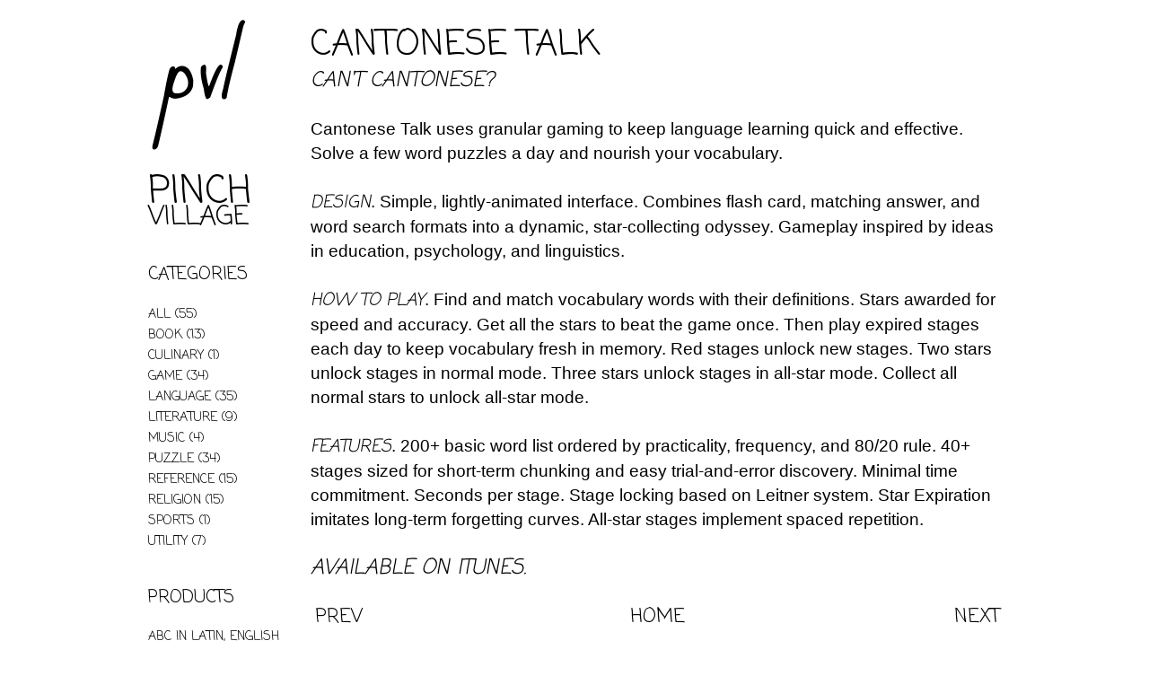

--- FILE ---
content_type: text/html; charset=UTF-8
request_url: https://www.pinchvillage.com/2011/04/cantonese-talk.html
body_size: 11428
content:
<!DOCTYPE html>
<html class='v2' dir='ltr' xmlns='http://www.w3.org/1999/xhtml' xmlns:b='http://www.google.com/2005/gml/b' xmlns:data='http://www.google.com/2005/gml/data' xmlns:expr='http://www.google.com/2005/gml/expr'>
<head>
<link href='https://www.blogger.com/static/v1/widgets/335934321-css_bundle_v2.css' rel='stylesheet' type='text/css'/>
<meta content='vxFfhTp0WIT3mmak2jB7DHp3IMeqkksZ8tbXj61HYlY' name='google-site-verification'/>
<meta content='width=680' name='viewport'/><!--pvl-->
<meta content='text/html; charset=UTF-8' http-equiv='Content-Type'/>
<meta content='blogger' name='generator'/>
<link href="https://www.pinchvillage.com/favicon.ico" rel='icon' type='image/x-icon' />
<link href="https://www.pinchvillage.com/2011/04/cantonese-talk.html" rel='canonical' />
<!--Can't find substitution for tag [blog.ieCssRetrofitLinks]-->
<meta content='http://www.pinchvillage.com/2011/04/cantonese-talk.html' property='og:url'/>
<meta content='Cantonese Talk' property='og:title'/>
<meta content='Can&#39;t Cantonese?  ' property='og:description'/>
<title>Pinch Village: Cantonese Talk</title>
<style type='text/css'>@font-face{font-family:'Coming Soon';font-style:normal;font-weight:400;font-display:swap;src:url(//fonts.gstatic.com/s/comingsoon/v20/qWcuB6mzpYL7AJ2VfdQR1t-VWDnRsDkg.woff2)format('woff2');unicode-range:U+0000-00FF,U+0131,U+0152-0153,U+02BB-02BC,U+02C6,U+02DA,U+02DC,U+0304,U+0308,U+0329,U+2000-206F,U+20AC,U+2122,U+2191,U+2193,U+2212,U+2215,U+FEFF,U+FFFD;}</style>
<style id='page-skin-1' type='text/css'><!--
/*
-----------------------------------------------
Blogger Template Style
Name:     Simple
Designer: Josh Peterson
URL:      www.noaesthetic.com
----------------------------------------------- */
/* Variable definitions
====================
<Variable name="keycolor" description="Main Color" type="color" default="#66bbdd"/>
<Group description="Page Text" selector="body">
<Variable name="body.font" description="Font" type="font"
default="normal normal 12px Arial, Tahoma, Helvetica, FreeSans, sans-serif"/>
<Variable name="body.text.color" description="Text Color" type="color" default="#222222"/>
</Group>
<Group description="Backgrounds" selector=".body-fauxcolumns-outer">
<Variable name="body.background.color" description="Outer Background" type="color" default="#66bbdd"/>
<Variable name="content.background.color" description="Main Background" type="color" default="#ffffff"/>
<Variable name="header.background.color" description="Header Background" type="color" default="transparent"/>
</Group>
<Group description="Links" selector=".main-outer">
<Variable name="link.color" description="Link Color" type="color" default="#2288bb"/>
<Variable name="link.visited.color" description="Visited Color" type="color" default="#888888"/>
<Variable name="link.hover.color" description="Hover Color" type="color" default="#33aaff"/>
</Group>
<Group description="Blog Title" selector=".header h1">
<Variable name="header.font" description="Font" type="font"
default="normal normal 60px Arial, Tahoma, Helvetica, FreeSans, sans-serif"/>
<Variable name="header.text.color" description="Title Color" type="color" default="#3399bb" />
</Group>
<Group description="Blog Description" selector=".header .description">
<Variable name="description.text.color" description="Description Color" type="color"
default="#777777" />
</Group>
<Group description="Tabs Text" selector=".tabs-inner .widget li a">
<Variable name="tabs.font" description="Font" type="font"
default="normal normal 14px Arial, Tahoma, Helvetica, FreeSans, sans-serif"/>
<Variable name="tabs.text.color" description="Text Color" type="color" default="#999999"/>
<Variable name="tabs.selected.text.color" description="Selected Color" type="color" default="#000000"/>
</Group>
<Group description="Tabs Background" selector=".tabs-outer .PageList">
<Variable name="tabs.background.color" description="Background Color" type="color" default="#f5f5f5"/>
<Variable name="tabs.selected.background.color" description="Selected Color" type="color" default="#eeeeee"/>
</Group>
<Group description="Post Title" selector="h3.post-title, .comments h4">
<Variable name="post.title.font" description="Font" type="font"
default="normal normal 22px Arial, Tahoma, Helvetica, FreeSans, sans-serif"/>/*pvl 36px*/
</Group>
<Group description="Date Header" selector=".date-header">
<Variable name="date.header.color" description="Text Color" type="color"
default="#000000"/>
<Variable name="date.header.background.color" description="Background Color" type="color"
default="transparent"/>
</Group>
<Group description="Post Footer" selector=".post-footer">
<Variable name="post.footer.text.color" description="Text Color" type="color" default="#666666"/>
<Variable name="post.footer.background.color" description="Background Color" type="color"
default="#f9f9f9"/>
<Variable name="post.footer.border.color" description="Shadow Color" type="color" default="#eeeeee"/>
</Group>
<Group description="Gadgets" selector="h2">
<Variable name="widget.title.font" description="Title Font" type="font"
default="normal bold 11px Arial, Tahoma, Helvetica, FreeSans, sans-serif"/>/*pvl 20px*/
<Variable name="widget.title.text.color" description="Title Color" type="color" default="#000000"/>
<Variable name="widget.alternate.text.color" description="Alternate Color" type="color" default="#999999"/>
</Group>
<Group description="Images" selector=".main-inner">
<Variable name="image.background.color" description="Background Color" type="color" default="#ffffff"/>
<Variable name="image.border.color" description="Border Color" type="color" default="#eeeeee"/>
<Variable name="image.text.color" description="Caption Text Color" type="color" default="#000000"/>
</Group>
<Group description="Accents" selector=".content-inner">
<Variable name="body.rule.color" description="Separator Line Color" type="color" default="#eeeeee"/>
<Variable name="tabs.border.color" description="Tabs Border Color" type="color" default="transparent"/>
</Group>
<Variable name="body.background" description="Body Background" type="background"
color="transparent" default="$(color) none repeat scroll top left"/>
<Variable name="body.background.override" description="Body Background Override" type="string" default=""/>
<Variable name="body.background.gradient.cap" description="Body Gradient Cap" type="url"
default="url(//www.blogblog.com/1kt/simple/gradients_light.png)"/>
<Variable name="body.background.gradient.tile" description="Body Gradient Tile" type="url"
default="url(//www.blogblog.com/1kt/simple/body_gradient_tile_light.png)"/>
<Variable name="content.background.color.selector" description="Content Background Color Selector" type="string" default=".content-inner"/>
<Variable name="content.padding" description="Content Padding" type="length" default="10px"/>
<Variable name="content.padding.horizontal" description="Content Horizontal Padding" type="length" default="10px"/>
<Variable name="content.shadow.spread" description="Content Shadow Spread" type="length" default="40px"/>
<Variable name="content.shadow.spread.webkit" description="Content Shadow Spread (WebKit)" type="length" default="5px"/>
<Variable name="content.shadow.spread.ie" description="Content Shadow Spread (IE)" type="length" default="10px"/>
<Variable name="main.border.width" description="Main Border Width" type="length" default="0"/>
<Variable name="header.background.gradient" description="Header Gradient" type="url" default="none"/>
<Variable name="header.shadow.offset.left" description="Header Shadow Offset Left" type="length" default="-1px"/>
<Variable name="header.shadow.offset.top" description="Header Shadow Offset Top" type="length" default="-1px"/>
<Variable name="header.shadow.spread" description="Header Shadow Spread" type="length" default="1px"/>
<Variable name="header.padding" description="Header Padding" type="length" default="30px"/>
<Variable name="header.border.size" description="Header Border Size" type="length" default="1px"/>
<Variable name="header.bottom.border.size" description="Header Bottom Border Size" type="length" default="1px"/>
<Variable name="header.border.horizontalsize" description="Header Horizontal Border Size" type="length" default="0"/>
<Variable name="description.text.size" description="Description Text Size" type="string" default="140%"/>
<Variable name="tabs.margin.top" description="Tabs Margin Top" type="length" default="0" />
<Variable name="tabs.margin.side" description="Tabs Side Margin" type="length" default="30px" />
<Variable name="tabs.background.gradient" description="Tabs Background Gradient" type="url"
default="url(//www.blogblog.com/1kt/simple/gradients_light.png)"/>
<Variable name="tabs.border.width" description="Tabs Border Width" type="length" default="1px"/>
<Variable name="tabs.bevel.border.width" description="Tabs Bevel Border Width" type="length" default="1px"/>
<Variable name="date.header.padding" description="Date Header Padding" type="string" default="inherit"/>
<Variable name="date.header.letterspacing" description="Date Header Letter Spacing" type="string" default="inherit"/>
<Variable name="date.header.margin" description="Date Header Margin" type="string" default="inherit"/>
<Variable name="post.margin.bottom" description="Post Bottom Margin" type="length" default="25px"/>
<Variable name="image.border.small.size" description="Image Border Small Size" type="length" default="2px"/>
<Variable name="image.border.large.size" description="Image Border Large Size" type="length" default="5px"/>
<Variable name="page.width.selector" description="Page Width Selector" type="string" default=".region-inner"/>
<Variable name="page.width" description="Page Width" type="string" default="auto"/>
<Variable name="main.section.margin" description="Main Section Margin" type="length" default="15px"/>
<Variable name="main.padding" description="Main Padding" type="length" default="15px"/>
<Variable name="main.padding.top" description="Main Padding Top" type="length" default="30px"/>
<Variable name="main.padding.bottom" description="Main Padding Bottom" type="length" default="30px"/>
<Variable name="paging.background"
color="transparent"
description="Background of blog paging area" type="background"
default="transparent none no-repeat scroll top center"/>
<Variable name="footer.bevel" description="Bevel border length of footer" type="length" default="0"/>
<Variable name="mobile.background.overlay" description="Mobile Background Overlay" type="string"
default="transparent none repeat scroll top left"/>
<Variable name="mobile.background.size" description="Mobile Background Size" type="string" default="auto"/>
<Variable name="mobile.button.color" description="Mobile Button Color" type="color" default="#ffffff" />
<Variable name="startSide" description="Side where text starts in blog language" type="automatic" default="left"/>
<Variable name="endSide" description="Side where text ends in blog language" type="automatic" default="right"/>
*/
/* Content
----------------------------------------------- */
body {
font: normal normal 20px Arial, Tahoma, Helvetica, FreeSans, sans-serif;
color: #000000;
background: transparent none repeat scroll top left;
padding: 0 0 0 0;
}
html body .region-inner {
min-width: 0;
max-width: 100%;
width: auto;
}
a:link {
text-decoration:none;
color: #000000;
}
a:visited {
text-decoration:none;
color: #000000;
}
a:hover {
text-decoration:underline;
color: #000000;
}
.body-fauxcolumn-outer .fauxcolumn-inner {
background: transparent none repeat scroll top left;
_background-image: none;
}
.body-fauxcolumn-outer .cap-top {
position: absolute;
z-index: 1;
height: 400px;
width: 100%;
background: transparent none repeat scroll top left;
}
.body-fauxcolumn-outer .cap-top .cap-left {
width: 100%;
background: transparent none repeat-x scroll top left;
_background-image: none;
}
.content-outer {
-moz-box-shadow: 0 0 0 rgba(0, 0, 0, .15);
-webkit-box-shadow: 0 0 0 rgba(0, 0, 0, .15);
-goog-ms-box-shadow: 0 0 0 #333333;
box-shadow: 0 0 0 rgba(0, 0, 0, .15);
margin-bottom: 1px;
position:relative;/*pvl*/
top:-50px;/*pvl*/
}
.content-inner {
/*pvl  padding: 10px 40px;*/
padding: 10px 30px;/*pvl*/
margin: 0px;/*pvl*/
}
.content-inner {
background-color: transparent;
}
/* Header
----------------------------------------------- */
.header-outer {
background: transparent none repeat-x scroll 0 -400px;
_background-image: none;
}
.Header h1 {
font: normal normal 80px Georgia, Utopia, 'Palatino Linotype', Palatino, serif;
color: #000000;
text-shadow: 0 0 0 rgba(0, 0, 0, .2);
}
.Header h1 a {
color: #000000;
}
.Header .description {
font-size: 18px;
color: #000000;
}
.header-inner .Header .titlewrapper {
padding: 0px;/*pvl  padding: 22px 0;*/
}
.header-inner .Header .descriptionwrapper {
padding:0px;/*pvl  padding: 0 0;*/
}
/* Tabs
----------------------------------------------- */
.tabs-inner .section:first-child {
border-top: 0 solid transparent;
}
.tabs-inner .section:first-child ul {
margin-top: -1px;
border-top: 1px solid transparent;
border-left: 1px solid transparent;
border-right: 1px solid transparent;
}
.tabs-inner .widget ul {
background: transparent none repeat-x scroll 0 -800px;
_background-image: none;
border-bottom: 1px solid transparent;
margin-top: 0;
margin-left: -30px;
margin-right: -30px;
}
.tabs-inner .widget li a {
display: inline-block;
padding: .6em 1em;
font: normal normal 20px Arial, Tahoma, Helvetica, FreeSans, sans-serif;
color: #000000;
border-left: 1px solid transparent;
border-right: 1px solid transparent;
}
.tabs-inner .widget li:first-child a {
border-left: none;
}
.tabs-inner .widget li.selected a, .tabs-inner .widget li a:hover {
color: #000000;
background-color: transparent;
text-decoration: none;
}
/* Columns
----------------------------------------------- */
.main-outer {
border-top: 0 solid transparent;
}
.fauxcolumn-left-outer .fauxcolumn-inner {
border-right: 1px solid transparent;
}
.fauxcolumn-right-outer .fauxcolumn-inner {
border-left: 1px solid transparent;
}
/* Headings
----------------------------------------------- */
h2 {
margin: 0 0 1em 0;
font: normal normal 1.1em Coming Soon;
color: #000000;
}
/* Widgets
----------------------------------------------- */
.widget .zippy {
/* pvl  color: white; #000000;*/
/* pvl  text-shadow: 2px 2px 1px rgba(0, 0, 0, .1);*/
}
.widget .popular-posts ul {
list-style: none;
}
.widget{
margin:2em 0;/*pvl*/
}
/* Posts
----------------------------------------------- */
.date-header span {
background-color: transparent;
color: #000000;
padding: 0.4em;
letter-spacing: 3px;
margin: inherit;
}
.main-inner {
padding-top: 35px;
padding-bottom: 65px;
}
.main-inner .column-center-inner {
padding: 0 0;
}
.main-inner .column-center-inner .section {
/*pvl  margin: 0 1em;*/
padding: 0px;/*pvl*/
margin: 0px;/*pvl*/
}
.post {
margin: 0 0 1em 0;/*pvl 45px 0;*/
}
h3.post-title, .comments h4 {
font: normal normal 2.2em Coming Soon;
margin: 0em 0 0 0;/*pvl*/
line-height:1.3em;
}
.post-body {
font-size: 110%;
line-height: 1.4em;
position: relative;
}
.post-body img, .post-body .tr-caption-container, .Profile img, .Image img,
.BlogList .item-thumbnail img {
padding: 2px;
background: transparent;
border: 1px solid transparent;
-moz-box-shadow: 1px 1px 5px rgba(0, 0, 0, .1);
-webkit-box-shadow: 1px 1px 5px rgba(0, 0, 0, .1);
box-shadow: 1px 1px 5px rgba(0, 0, 0, .1);
}
.post-body img, .post-body .tr-caption-container {
padding: 5px;
}
.post-body .tr-caption-container {
color: #000000;
}
.post-body .tr-caption-container img {
padding: 0;
background: transparent;
border: none;
-moz-box-shadow: 0 0 0 rgba(0, 0, 0, .1);
-webkit-box-shadow: 0 0 0 rgba(0, 0, 0, .1);
box-shadow: 0 0 0 rgba(0, 0, 0, .1);
}
.post-header {
margin: 0 0 0em/*pvl 1.5em;*/
line-height: 1.6;
font-size: 90%;
}
.post-footer {
/*pvl  margin: 20px -2px 0;*/
/*pvl  padding: 5px 10px;*/
color: #000000;
background-color: transparent;
border-bottom: 1px solid transparent;
/*pvldisplay:none;*/
line-height: 0;/*pvl 1.6;*/
font-size: 90%;
}
#comments .comment-author {
padding-top: 1.5em;
border-top: 1px solid transparent;
background-position: 0 1.5em;
}
#comments .comment-author:first-child {
padding-top: 0;
border-top: none;
}
.avatar-image-container {
margin: .2em 0 0;
}
#comments .avatar-image-container img {
border: 1px solid transparent;
}
/* Comments
----------------------------------------------- */
.comments .comments-content .icon.blog-author {
background-repeat: no-repeat;
background-image: url([data-uri]);;
}
.comments .comments-content .loadmore a {
border-top: 1px solid #000000;
border-bottom: 1px solid #000000;
}
.comments .comment-thread.inline-thread {
background-color: transparent;
}
.comments .continue {
border-top: 2px solid #000000;
}
/* Accents
---------------------------------------------- */
.section-columns td.columns-cell {
border-left: 1px solid transparent;
}
.blog-pager {
/*pvl  background: transparent url(//www.blogblog.com/1kt/simple/paging_dot.png) repeat-x scroll top center;*/
}
.blog-pager-older-link, .home-link,
.blog-pager-newer-link {
background-color: transparent;
padding: 5px;
font-family:coming soon,permanent marker,coming soon; /*pvl*/
text-transform:uppercase; /*pvl*/
font-size:16pt;/*pvl*/
}
.footer-outer {
/*pvl  border-top: 1px dashed #bbbbbb;*/
font-family:coming soon;/*pvl*/
text-transform:uppercase; /*pvl*/
font-size:9pt;/*pvl*/
}
/* Mobile
----------------------------------------------- */
body.mobile  {
background-size: auto;
}
.mobile .body-fauxcolumn-outer {
background: transparent none repeat scroll top left;
}
.mobile .body-fauxcolumn-outer .cap-top {
background-size: 100% auto;
}
.mobile .content-outer {
-webkit-box-shadow: 0 0 3px rgba(0, 0, 0, .15);
box-shadow: 0 0 3px rgba(0, 0, 0, .15);
}
body.mobile .AdSense {
margin: 0 -0;
}
.mobile .tabs-inner .widget ul {
margin-left: 0;
margin-right: 0;
}
.mobile .post {
margin: 0;
}
.mobile .main-inner .column-center-inner .section {
margin: 0;
}
.mobile .date-header span {
padding: 0.1em 10px;
margin: 0 -10px;
}
.mobile h3.post-title {
margin: 0;
}
.mobile .blog-pager {
background: transparent none no-repeat scroll top center;
}
.mobile .footer-outer {
border-top: none;
}
.mobile .main-inner, .mobile .footer-inner {
background-color: transparent;
}
.mobile-index-contents {
color: #000000;
}
.mobile-link-button {
background-color: #000000;
}
.mobile-link-button a:link, .mobile-link-button a:visited {
color: transparent;
}
.mobile .tabs-inner .section:first-child {
border-top: none;
}
.mobile .tabs-inner .PageList .widget-content {
background-color: transparent;
color: #000000;
border-top: 1px solid transparent;
border-bottom: 1px solid transparent;
}
.mobile .tabs-inner .PageList .widget-content .pagelist-arrow {
border-left: 1px solid transparent;
}
i {font-family:coming soon,'Reenie Beanie',  rock salt, coming soon, arial; font-size:1.2em; font-style:italic;}
b {font-family: coming soon, permanent marker, reenie beanie, coming soon, arial; font-size:1em; font-weight:normal;font-style:italic; text-transform:uppercase;}
h3.post-title { text-transform:uppercase; }
i { font-family:coming soon,indie flower; font-size:1.2em; text-transform:uppercase;}
--></style>
<style id='template-skin-1' type='text/css'><!--
body {
min-width: $(content.width);
}
.content-outer, .content-fauxcolumn-outer, .region-inner {
min-width: 25px;/*pvl*/
max-width: 1000px;/*pvl*/
_width: $(content.width);
}
.main-inner .columns {
padding-left: 0px;
padding-right: 9.5em;/*pvl 11.2em;*/
}
.main-inner .fauxcolumn-center-outer {
left: 0px;
right: 11.2em;
/* IE6 does not respect left and right together */
_width: expression(this.parentNode.offsetWidth -
parseInt("0px") -
parseInt("11.2em") + 'px');
}
.main-inner .fauxcolumn-left-outer {
width: 0px;
}
.main-inner .fauxcolumn-right-outer {
width: 11.2em;
}
.main-inner .column-left-outer {
width: 0px;
right: 100%;
margin-left: -0px;
}
.main-inner .column-right-outer {
width: 11.2em;
margin-right: -11.2em;
}
#layout {
min-width: 0;
}
#layout .content-outer {
min-width: 0;
width: 800px;
}
#layout .region-inner {
min-width: 0;
width: auto;
}
/*pvl*/
.status-msg-bg {
background: #dddddd;
}
.status-msg-border {
border-color: #aaaaaa;
}
.status-msg-wrap {
border-color: #aaaaaa;
padding-bottom:10px;
}
@media screen and (min-width: 0px) and (max-width: 380px) {
body {
font-size:0.7em;
}
}
@media screen and (min-width: 381px) and (max-width: 524px) {
body {
font-size:0.8em;
}
}
@media screen and (min-width: 525px) and (max-width: 700px) {
body {
font-size:0.9em;
}
}
@media screen and (min-width: 701px) and (max-width: 1000px) {
body {
font-size:1em;
}
}
@media screen and (min-width: 1001px) and (max-width: 7000px) {
body {
font-size:1.1em;
}
}
--></style>
<link href="https://fonts.googleapis.com/css?family=Reenie+Beanie" rel='stylesheet' type='text/css' /><!--pvl-->
<link href="https://fonts.googleapis.com/css?family=Indie+Flower" rel='stylesheet' type='text/css' /><!--pvl-->
<link href="https://fonts.googleapis.com/css?family=Coming+Soon" rel='stylesheet' type='text/css' /><!--pvl-->
<link href="https://fonts.googleapis.com/css?family=Permanent+Marker" rel='stylesheet' type='text/css' /><!--pvl-->
<link href="https://fonts.googleapis.com/css?family=Sue+Ellen+Francisco" rel='stylesheet' type='text/css' /><!--pvl-->
<link href='https://www.blogger.com/dyn-css/authorization.css?targetBlogID=7459127621645434839&amp;zx=a869a339-ee69-440a-a29c-e241a6953e08' media='none' onload='if(media!=&#39;all&#39;)media=&#39;all&#39;' rel='stylesheet'/><noscript><link href='https://www.blogger.com/dyn-css/authorization.css?targetBlogID=7459127621645434839&amp;zx=a869a339-ee69-440a-a29c-e241a6953e08' rel='stylesheet'/></noscript>
<meta name='google-adsense-platform-account' content='ca-host-pub-1556223355139109'/>
<meta name='google-adsense-platform-domain' content='blogspot.com'/>

</head>
<body class='loading'>
<div class='navbar no-items section' id='navbar'>
</div>
<div class='body-fauxcolumns'>
<div class='fauxcolumn-outer body-fauxcolumn-outer'>
<div class='cap-top'>
<div class='cap-left'></div>
<div class='cap-right'></div>
</div>
<div class='fauxborder-left'>
<div class='fauxborder-right'></div>
<div class='fauxcolumn-inner'>
</div>
</div>
<div class='cap-bottom'>
<div class='cap-left'></div>
<div class='cap-right'></div>
</div>
</div>
</div>
<div class='content'>
<div class='content-fauxcolumns'>
<div class='fauxcolumn-outer content-fauxcolumn-outer'>
<div class='cap-top'>
<div class='cap-left'></div>
<div class='cap-right'></div>
</div>
<div class='fauxborder-left'>
<div class='fauxborder-right'></div>
<div class='fauxcolumn-inner'>
</div>
</div>
<div class='cap-bottom'>
<div class='cap-left'></div>
<div class='cap-right'></div>
</div>
</div>
</div>
<div class='content-outer'>
<div class='content-cap-top cap-top'>
<div class='cap-left'></div>
<div class='cap-right'></div>
</div>
<div class='fauxborder-left content-fauxborder-left'>
<div class='fauxborder-right content-fauxborder-right'></div>
<div class='content-inner'>
<header>
<div class='header-outer'>
<div class='header-cap-top cap-top'>
<div class='cap-left'></div>
<div class='cap-right'></div>
</div>
<div class='fauxborder-left header-fauxborder-left'>
<div class='fauxborder-right header-fauxborder-right'></div>
<div class='region-inner header-inner'>
<div class='header section' id='header'><div class='widget Header' data-version='1' id='Header1'>
<div id='header-inner'>
<a href="https://www.pinchvillage.com/" style='display: block'>
<img alt='Pinch Village' height='1px; ' id='Header1_headerimg' src='https://blogger.googleusercontent.com/img/b/R29vZ2xl/AVvXsEjFG3kfMRB_4D0L40TdedX5oxwBJUrjVTSkGhppGEWxZgGjr3x0EYcktB2_YZMLNdXs4gpx0ljhyphenhypheno8KlImXfvNDJz2kYP5IgTeXZxWiPy-mcEwh1Hn0Dfx7opJwOwXthupF2gv_FN6G84w/s1600/150311.LogoScribble.jpg' style='display: block' width='1px; '/>
</a>
</div>
</div></div>
</div>
</div>
<div class='header-cap-bottom cap-bottom'>
<div class='cap-left'></div>
<div class='cap-right'></div>
</div>
</div>
</header>
<div class='tabs-outer'>
<div class='tabs-cap-top cap-top'>
<div class='cap-left'></div>
<div class='cap-right'></div>
</div>
<div class='fauxborder-left tabs-fauxborder-left'>
<div class='fauxborder-right tabs-fauxborder-right'></div>
<div class='region-inner tabs-inner'>
<div class='tabs no-items section' id='crosscol'>
</div>
<div class='tabs no-items section' id='crosscol-overflow'></div>
</div>
</div>
<div class='tabs-cap-bottom cap-bottom'>
<div class='cap-left'></div>
<div class='cap-right'></div>
</div>
</div>
<div class='main-outer'>
<div class='main-cap-top cap-top'>
<div class='cap-left'></div>
<div class='cap-right'></div>
</div>
<div class='fauxborder-left main-fauxborder-left'>
<div class='fauxborder-right main-fauxborder-right'></div>
<div class='region-inner main-inner'>
<div class='columns fauxcolumns'>
<div class='fauxcolumn-outer fauxcolumn-center-outer'>
<div class='cap-top'>
<div class='cap-left'></div>
<div class='cap-right'></div>
</div>
<div class='fauxborder-left'>
<div class='fauxborder-right'></div>
<div class='fauxcolumn-inner'>
</div>
</div>
<div class='cap-bottom'>
<div class='cap-left'></div>
<div class='cap-right'></div>
</div>
</div>
<div class='fauxcolumn-outer fauxcolumn-left-outer'>
<div class='cap-top'>
<div class='cap-left'></div>
<div class='cap-right'></div>
</div>
<div class='fauxborder-left'>
<div class='fauxborder-right'></div>
<div class='fauxcolumn-inner'>
</div>
</div>
<div class='cap-bottom'>
<div class='cap-left'></div>
<div class='cap-right'></div>
</div>
</div>
<div class='fauxcolumn-outer fauxcolumn-right-outer'>
<div class='cap-top'>
<div class='cap-left'></div>
<div class='cap-right'></div>
</div>
<div class='fauxborder-left'>
<div class='fauxborder-right'></div>
<div class='fauxcolumn-inner'>
</div>
</div>
<div class='cap-bottom'>
<div class='cap-left'></div>
<div class='cap-right'></div>
</div>
</div>
<!-- corrects IE6 width calculation -->
<div class='columns-inner'>
<!-- is start -->
<div class='column-right-outer' style='left:-20px;top:-20px;'><!--pvl-->
<div class='column-right-inner' style='padding:0px; margin:0px;'><!--pvl-->
<aside>
<div class='sidebar section' id='sidebar-right-1'><div class='widget Text' data-version='1' id='Text3'>
<div class='widget-content'>
<br /><br /><div style="padding-top: 10px; text-transform: uppercase;">  <span style="line-height: 1em;font-family:coming soon,indie flower,sue ellen francisco,reenie beanie,rock salt,arial,sans-serif;font-size:1.2em;"><span style="font-size:4.8em;"><a href="https://www.pinchvillage.com/" style="font-family: sue ellen francisco,arial,sans-serif; font-style: italic; left: -15px; position: relative; text-transform: lowercase;">&nbsp;pvl&nbsp;</a><br /><br /></span><div><br /></div><br /><span style="font-size:2em;">Pinch</span><br /><span style="font-size:1.4em;">Village</span></span></div>
</div>
<div class='clear'></div>
</div><div class='widget Label' data-version='1' id='Label1'>
<h2>CATEGORIES</h2>
<div class='widget-content list-label-widget-content' style='font-size:.8em;text-transform:uppercase;font-family:coming soon,arial,sans-serif'>
<ul style='list-style:none; padding-left:0; margin-left:0;'>
<li>
<a dir='ltr' href="https://www.pinchvillage.com/search/label/All">All</a>
<span dir='ltr'>(55)</span>
</li>
<li>
<a dir='ltr' href="https://www.pinchvillage.com/search/label/Book">Book</a>
<span dir='ltr'>(13)</span>
</li>
<li>
<a dir='ltr' href="https://www.pinchvillage.com/search/label/Culinary">Culinary</a>
<span dir='ltr'>(1)</span>
</li>
<li>
<a dir='ltr' href="https://www.pinchvillage.com/search/label/Game">Game</a>
<span dir='ltr'>(34)</span>
</li>
<li>
<a dir='ltr' href="https://www.pinchvillage.com/search/label/Language">Language</a>
<span dir='ltr'>(35)</span>
</li>
<li>
<a dir='ltr' href="https://www.pinchvillage.com/search/label/Literature">Literature</a>
<span dir='ltr'>(9)</span>
</li>
<li>
<a dir='ltr' href="https://www.pinchvillage.com/search/label/Music">Music</a>
<span dir='ltr'>(4)</span>
</li>
<li>
<a dir='ltr' href="https://www.pinchvillage.com/search/label/Puzzle">Puzzle</a>
<span dir='ltr'>(34)</span>
</li>
<li>
<a dir='ltr' href="https://www.pinchvillage.com/search/label/Reference">Reference</a>
<span dir='ltr'>(15)</span>
</li>
<li>
<a dir='ltr' href="https://www.pinchvillage.com/search/label/Religion">Religion</a>
<span dir='ltr'>(15)</span>
</li>
<li>
<a dir='ltr' href="https://www.pinchvillage.com/search/label/Sports">Sports</a>
<span dir='ltr'>(1)</span>
</li>
<li>
<a dir='ltr' href="https://www.pinchvillage.com/search/label/Utility">Utility</a>
<span dir='ltr'>(7)</span>
</li>
</ul>
<div class='clear'></div>
</div>
</div><div class='widget Text' data-version='1' id='Text2'>
<h2 class='title'>PRODUCTS</h2>
<div class='widget-content'>
<div style="font-family: coming soon,reenie beanie,indie flower,sue ellen francisco; font-size: 0.8em; line-height: 1.5em; text-transform: uppercase;"><a href="https://www.pinchvillage.com/2020/11/abc-in-latin-english.html">ABC In LATIN, ENGLISH</a></div><div style="font-family: coming soon,reenie beanie,indie flower,sue ellen francisco; font-size: 0.8em; line-height: 1.5em; text-transform: uppercase;"><a dir="ltr" href="https://www.pinchvillage.com/2011/04/arabic-talk.html">Arabic Talk</a><br /><a dir="ltr" href="https://www.pinchvillage.com/2011/08/bible-tutor.html">Bible Tutor</a><br /><a dir="ltr" href="https://www.pinchvillage.com/2011/06/big-robot-kanji.html">Big Robot, Kanji</a><br /><a dir="ltr" href="https://www.pinchvillage.com/2011/07/big-words-english.html">Big Words, English</a><br /><a dir="ltr" href="https://www.pinchvillage.com/2011/04/cantonese-talk.html">Cantonese Talk</a><br /><a dir="ltr" href="https://www.pinchvillage.com/2011/08/cebuano-talk.html">Cebuano Talk</a><br /><a dir="ltr" href="https://www.pinchvillage.com/2011/03/chinese-talk.html">Chinese Talk</a><br /><a dir="ltr" href="https://www.pinchvillage.com/2011/04/chord-cafe.html">Chord Cafe</a><br /><a dir="ltr" href="https://www.pinchvillage.com/2011/04/chord-cafe-for-guitar.html">Chord Cafe, Guitar</a><br /><a dir="ltr" href="https://www.pinchvillage.com/2011/04/chord-cafe-for-piano.html">Chord Cafe, Piano</a><br /><a dir="ltr" href="https://www.pinchvillage.com/2015/03/christian-code.html">Christian Code</a><br /><a dir="ltr" href="https://www.pinchvillage.com/2015/04/the-classification-of-everything.html">Classify, Everything</a><br /><a dir="ltr" href="https://www.pinchvillage.com/2014/08/commentary-church.html">Comments, Church</a><br /><a dir="ltr" href="https://www.pinchvillage.com/2014/05/commentary-on-gospels.html">Comments, Gospels</a><br /><a dir="ltr" href="https://www.pinchvillage.com/2014/08/commentary-history.html">Comments, History</a><br /><a dir="ltr" href="https://www.pinchvillage.com/2014/08/commentary-law.html">Comments, Law</a><br /><a dir="ltr" href="https://www.pinchvillage.com/2014/08/commentary-prophets.html">Comments, Prophets</a><br /><a dir="ltr" href="https://www.pinchvillage.com/2014/08/commentary-wisdom.html">Comments, Wisdom</a><!--br /><a dir="ltr" href="http://www.pinchvillage.com/2011/07/easy-words-spanish.html">Easy Words, Spanish</a--><br /><a dir="ltr" href="https://www.pinchvillage.com/2011/06/esperanto-talk.html">Esperanto Talk</a><br /><a dir="ltr" href="https://www.pinchvillage.com/2011/03/filipino-talk.html">Filipino Talk</a><br /><a dir="ltr" href="https://www.pinchvillage.com/2011/03/french-talk.html">French Talk</a><br /><a dir="ltr" href="https://www.pinchvillage.com/2011/05/golf-gadget.html">Golf Gadget</a><br /><a dir="ltr" href="https://www.pinchvillage.com/2011/03/german-talk.html">German Talk</a><br /><a dir="ltr" href="https://www.pinchvillage.com/2011/06/greek-talk.html">Greek Talk</a><br /><a dir="ltr" href="https://www.pinchvillage.com/2011/08/hamlet-play.html">Hamlet, A Play</a><br /><a dir="ltr" href="https://www.pinchvillage.com/2011/06/hebrew-talk.html">Hebrew Talk</a><br /><a dir="ltr" href="https://www.pinchvillage.com/2011/03/hindi-talk.html">Hindi Talk</a><br /><a dir="ltr" href="https://www.pinchvillage.com/2011/05/hiragana-talk.html">Hiragana Talk</a><br /><a dir="ltr" href="https://www.pinchvillage.com/2011/09/hmong-talk.html">Hmong Talk</a><br /><a dir="ltr" href="https://www.pinchvillage.com/2011/07/ilocano-talk.html">Ilocano Talk</a><br /><a dir="ltr" href="https://www.pinchvillage.com/2011/05/instant-bible.html">Instant Bible</a><br /><a dir="ltr" href="https://www.pinchvillage.com/2011/05/instant-bible-color.html">Instant Bible, Color</a><br /><a dir="ltr" href="https://www.pinchvillage.com/2011/06/interlingua-talk.html">Interlingua Talk</a><br /><a dir="ltr" href="https://www.pinchvillage.com/2011/03/italian-talk.html">Italian Talk</a><br /><a dir="ltr" href="https://www.pinchvillage.com/2011/03/japanese-talk.html">Japanese Talk</a><br /><a dir="ltr" href="https://www.pinchvillage.com/2011/05/kanji-talk.html">Kanji Talk</a><br /><a dir="ltr" href="https://www.pinchvillage.com/2011/03/kapampangan-talk.html">Kapampangan Talk</a><br /><a dir="ltr" href="https://www.pinchvillage.com/2011/05/katakana-talk.html">Katakana Talk</a><br /><a dir="ltr" href="https://www.pinchvillage.com/2011/04/korean-talk.html">Korean Talk</a><br /><a dir="ltr" href="https://www.pinchvillage.com/2011/06/latin-talk.html">Latin Talk</a><br /><a dir="ltr" href="https://www.pinchvillage.com/2014/08/life-jesus-harmony.html">Life, Jesus, Harmony</a><br /><a dir="ltr" href="https://www.pinchvillage.com/2014/08/life-of-jesus-narrative.html">Life, Jesus, Narrative</a><br /><a dir="ltr" href="https://www.pinchvillage.com/2011/08/malay-talk.html">Malay Talk</a></div><div style="font-family: coming soon,reenie beanie,indie flower,sue ellen francisco; font-size: 0.8em; line-height: 1.5em; text-transform: uppercase;"><a href="https://www.pinchvillage.com/2020/11/new-england-primer-abc.html">New EngLISH Primer</a><br /><a dir="ltr" href="https://www.pinchvillage.com/2011/08/persian-talk.html">Persian Talk</a><br /><a dir="ltr" href="https://www.pinchvillage.com/2011/04/polish-talk.html">Polish Talk</a><br /><a dir="ltr" href="https://www.pinchvillage.com/2011/04/portuguese-talk.html">Portuguese Talk</a><br /><a dir="ltr" href="https://www.pinchvillage.com/2011/04/russian-talk.html">Russian Talk</a><br /><a dir="ltr" href="https://www.pinchvillage.com/2011/03/spanish-talk.html">Spanish Talk</a><br /><a dir="ltr" href="https://www.pinchvillage.com/2011/08/swahili-talk.html">Swahili Talk</a><br /><a dir="ltr" href="https://www.pinchvillage.com/2011/04/vietnamese-talk.html">Vietnamese Talk</a><br /><a dir="ltr" href="https://www.pinchvillage.com/2014/03/world-english-bible.html">World English Bible</a><br /><a dir="ltr" href="https://www.pinchvillage.com/2011/04/wine-pair.html">Wine Pair</a></div>
</div>
<div class='clear'></div>
</div><div class='widget BlogArchive' data-version='1' id='BlogArchive1'>
<h2>HISTORY</h2>
<div class='widget-content' style='font-size:0.8em;font-family:coming soon,arial,sans-serif; text-transform:uppercase;'>
<div id='ArchiveList'>
<div id='BlogArchive1_ArchiveList'>
<ul class='hierarchy'>
<li class='archivedate collapsed'>
<a class='toggle' href='javascript:void(0)'>
<span class='zippy'>

        &#9658;&#160;
      
</span>
</a>
<a class='post-count-link' href="https://www.pinchvillage.com/2020/">
2020
</a>
<span class='post-count' dir='ltr'>(2)</span>
<ul class='hierarchy'>
<li class='archivedate collapsed'>
<a class='toggle' href='javascript:void(0)'>
<span class='zippy'>

        &#9658;&#160;
      
</span>
</a>
<a class='post-count-link' href="https://www.pinchvillage.com/2020/11/">
November
</a>
<span class='post-count' dir='ltr'>(2)</span>
</li>
</ul>
</li>
</ul>
<ul class='hierarchy'>
<li class='archivedate collapsed'>
<a class='toggle' href='javascript:void(0)'>
<span class='zippy'>

        &#9658;&#160;
      
</span>
</a>
<a class='post-count-link' href="https://www.pinchvillage.com/2015/">
2015
</a>
<span class='post-count' dir='ltr'>(2)</span>
<ul class='hierarchy'>
<li class='archivedate collapsed'>
<a class='toggle' href='javascript:void(0)'>
<span class='zippy'>

        &#9658;&#160;
      
</span>
</a>
<a class='post-count-link' href="https://www.pinchvillage.com/2015/04/">
April
</a>
<span class='post-count' dir='ltr'>(1)</span>
</li>
</ul>
<ul class='hierarchy'>
<li class='archivedate collapsed'>
<a class='toggle' href='javascript:void(0)'>
<span class='zippy'>

        &#9658;&#160;
      
</span>
</a>
<a class='post-count-link' href="https://www.pinchvillage.com/2015/02/">
February
</a>
<span class='post-count' dir='ltr'>(1)</span>
</li>
</ul>
</li>
</ul>
<ul class='hierarchy'>
<li class='archivedate collapsed'>
<a class='toggle' href='javascript:void(0)'>
<span class='zippy'>

        &#9658;&#160;
      
</span>
</a>
<a class='post-count-link' href="https://www.pinchvillage.com/2014/">
2014
</a>
<span class='post-count' dir='ltr'>(9)</span>
<ul class='hierarchy'>
<li class='archivedate collapsed'>
<a class='toggle' href='javascript:void(0)'>
<span class='zippy'>

        &#9658;&#160;
      
</span>
</a>
<a class='post-count-link' href="https://www.pinchvillage.com/2014/08/">
August
</a>
<span class='post-count' dir='ltr'>(7)</span>
</li>
</ul>
<ul class='hierarchy'>
<li class='archivedate collapsed'>
<a class='toggle' href='javascript:void(0)'>
<span class='zippy'>

        &#9658;&#160;
      
</span>
</a>
<a class='post-count-link' href="https://www.pinchvillage.com/2014/05/">
May
</a>
<span class='post-count' dir='ltr'>(1)</span>
</li>
</ul>
<ul class='hierarchy'>
<li class='archivedate collapsed'>
<a class='toggle' href='javascript:void(0)'>
<span class='zippy'>

        &#9658;&#160;
      
</span>
</a>
<a class='post-count-link' href="https://www.pinchvillage.com/2014/03/">
March
</a>
<span class='post-count' dir='ltr'>(1)</span>
</li>
</ul>
</li>
</ul>
<ul class='hierarchy'>
<li class='archivedate expanded'>
<a class='toggle' href='javascript:void(0)'>
<span class='zippy toggle-open'>

        &#9660;&#160;
      
</span>
</a>
<a class='post-count-link' href="https://www.pinchvillage.com/2011/">
2011
</a>
<span class='post-count' dir='ltr'>(42)</span>
<ul class='hierarchy'>
<li class='archivedate collapsed'>
<a class='toggle' href='javascript:void(0)'>
<span class='zippy'>

        &#9658;&#160;
      
</span>
</a>
<a class='post-count-link' href="https://www.pinchvillage.com/2011/09/">
September
</a>
<span class='post-count' dir='ltr'>(1)</span>
</li>
</ul>
<ul class='hierarchy'>
<li class='archivedate collapsed'>
<a class='toggle' href='javascript:void(0)'>
<span class='zippy'>

        &#9658;&#160;
      
</span>
</a>
<a class='post-count-link' href="https://www.pinchvillage.com/2011/08/">
August
</a>
<span class='post-count' dir='ltr'>(7)</span>
</li>
</ul>
<ul class='hierarchy'>
<li class='archivedate collapsed'>
<a class='toggle' href='javascript:void(0)'>
<span class='zippy'>

        &#9658;&#160;
      
</span>
</a>
<a class='post-count-link' href="https://www.pinchvillage.com/2011/07/">
July
</a>
<span class='post-count' dir='ltr'>(2)</span>
</li>
</ul>
<ul class='hierarchy'>
<li class='archivedate collapsed'>
<a class='toggle' href='javascript:void(0)'>
<span class='zippy'>

        &#9658;&#160;
      
</span>
</a>
<a class='post-count-link' href="https://www.pinchvillage.com/2011/06/">
June
</a>
<span class='post-count' dir='ltr'>(6)</span>
</li>
</ul>
<ul class='hierarchy'>
<li class='archivedate collapsed'>
<a class='toggle' href='javascript:void(0)'>
<span class='zippy'>

        &#9658;&#160;
      
</span>
</a>
<a class='post-count-link' href="https://www.pinchvillage.com/2011/05/">
May
</a>
<span class='post-count' dir='ltr'>(6)</span>
</li>
</ul>
<ul class='hierarchy'>
<li class='archivedate expanded'>
<a class='toggle' href='javascript:void(0)'>
<span class='zippy toggle-open'>

        &#9660;&#160;
      
</span>
</a>
<a class='post-count-link' href="https://www.pinchvillage.com/2011/04/">
April
</a>
<span class='post-count' dir='ltr'>(11)</span>
<ul class='posts'>
<li><a href="https://www.pinchvillage.com/2011/04/wine-pair.html">Wine Pair</a></li>
<li><a href="https://www.pinchvillage.com/2011/04/chord-cafe-for-piano.html">Chord Cafe, Piano</a></li>
<li><a href="https://www.pinchvillage.com/2011/04/chord-cafe-for-guitar.html">Chord Cafe, Guitar</a></li>
<li><a href="https://www.pinchvillage.com/2011/04/chord-cafe.html">Chord Cafe</a></li>
<li><a href="https://www.pinchvillage.com/2011/04/polish-talk.html">Polish Talk</a></li>
<li><a href="https://www.pinchvillage.com/2011/04/cantonese-talk.html">Cantonese Talk</a></li>
<li><a href="https://www.pinchvillage.com/2011/04/arabic-talk.html">Arabic Talk</a></li>
<li><a href="https://www.pinchvillage.com/2011/04/portuguese-talk.html">Portuguese Talk</a></li>
<li><a href="https://www.pinchvillage.com/2011/04/russian-talk.html">Russian Talk</a></li>
<li><a href="https://www.pinchvillage.com/2011/04/korean-talk.html">Korean Talk</a></li>
<li><a href="https://www.pinchvillage.com/2011/04/vietnamese-talk.html">Vietnamese Talk</a></li>
</ul>
</li>
</ul>
<ul class='hierarchy'>
<li class='archivedate collapsed'>
<a class='toggle' href='javascript:void(0)'>
<span class='zippy'>

        &#9658;&#160;
      
</span>
</a>
<a class='post-count-link' href="https://www.pinchvillage.com/2011/03/">
March
</a>
<span class='post-count' dir='ltr'>(9)</span>
</li>
</ul>
</li>
</ul>
</div>
</div>
<div class='clear'></div>
</div>
</div><div class='widget Text' data-version='1' id='Text1'>
<h2 class='title'>PAGES</h2>
<div class='widget-content'>
<div style="font-family: coming soon,reenie beanie,indie flower,sue ellen francisco; font-size: 0.8em; line-height: 1.5em; text-transform: uppercase;"><a dir="ltr" href="https://www.pinchvillage.com/p/privacy-policy.html">Privacy Policy</a></div>
</div>
<div class='clear'></div>
</div></div>
</aside>
</div>
</div>
<!-- is stop -->
<div class='column-center-outer' style='left:10em; top:0px;'><!--pvl 160-->
<div class='column-center-inner'>
<div class='main section' id='main'><div class='widget Blog' data-version='1' id='Blog1'>
<div class='blog-posts hfeed'>

          <div class="date-outer">
        

          <div class="date-posts">
        
<div class='post-outer'>
<div class='post hentry' itemprop='blogPost' itemscope='itemscope' itemtype='http://schema.org/BlogPosting'>
<meta content='7459127621645434839' itemprop='blogId'/>
<meta content='9004869249709854018' itemprop='postId'/>
<a name='9004869249709854018'></a>
<h3 class='post-title entry-title' itemprop='name'>
Cantonese Talk
</h3>
<div class='post-header'>
<div class='post-header-line-1'></div>
</div>
<div class='post-body entry-content' id='post-body-9004869249709854018' itemprop='description articleBody'>
<i>Can't Cantonese?</i> <a name="more"></a><br />
<br />
<font face="Arial, Helvetica, Sans Serif">Cantonese Talk uses granular gaming to keep language learning quick and effective. Solve a few word puzzles a day and nourish your vocabulary.<br />
<br />
<b>Design</b>. Simple, lightly-animated interface. Combines flash card, matching answer, and word search formats into a dynamic, star-collecting odyssey. Gameplay inspired by ideas in education, psychology, and linguistics.<br />
<br />
<b>How to Play</b>. Find and match vocabulary words with their definitions. Stars awarded for speed and accuracy. Get all the stars to beat the game once. Then play expired stages each day to keep vocabulary fresh in memory. Red stages unlock new stages. Two stars unlock stages in normal mode. Three stars unlock stages in all-star mode. Collect all normal stars to unlock all-star mode.<br />
<br />
<b>Features</b>. 200+ basic word list ordered by practicality, frequency, and 80/20 rule. 40+ stages sized for short-term chunking and easy trial-and-error discovery. Minimal time commitment. Seconds per stage. Stage locking based on Leitner system. Star Expiration imitates long-term forgetting curves. All-star stages implement spaced repetition.</font><br />
<br />
<i>Available on iTunes.</i>
</div>
<div class='post-footer'>
<div class='post-footer-line post-footer-line-1'><span class='post-icons'>
</span>
<div class='post-share-buttons goog-inline-block'>
</div>
</div>
<div class='post-footer-line post-footer-line-2'></div>
<div class='post-footer-line post-footer-line-3'></div>
</div>
</div>
<div class='comments' id='comments'>
<a name='comments'></a>
</div>
</div>

        </div></div>
      
</div>
<div class='blog-pager' id='blog-pager'>
<span id='blog-pager-newer-link'>
<a class='blog-pager-newer-link' href="https://www.pinchvillage.com/2011/04/polish-talk.html" id='Blog1_blog-pager-newer-link' title='Newer Post'>
prev</a>
</span>
<span id='blog-pager-older-link'>
<a class='blog-pager-older-link' href="https://www.pinchvillage.com/2011/04/arabic-talk.html" id='Blog1_blog-pager-older-link' title='Older Post'>
next</a>
</span>
<a class='home-link' href="https://www.pinchvillage.com/">Home</a>
</div>
<div class='clear'></div>
<div class='post-feeds'>
</div>
</div></div>
</div>
</div>
<!--pvl <div class='column-left-outer'> <div class='column-left-inner'> <aside> <macro:include id='main-column-left-sections' name='sections'> <macro:param default='0' name='num' value='0'/> <macro:param default='sidebar-left' name='idPrefix'/> <macro:param default='sidebar' name='class'/> <macro:param default='true' name='includeBottom'/> </macro:include> </aside> </div> </div>-->
<!-- was start -->
<!-- was stop -->
</div>
<div style='clear: both'></div>
<!-- columns -->
</div>
<!-- main -->
</div>
</div>
<div class='main-cap-bottom cap-bottom'>
<div class='cap-left'></div>
<div class='cap-right'></div>
</div>
</div>
<footer>
<div class='footer-outer'>
<div class='footer-cap-top cap-top'>
<div class='cap-left'></div>
<div class='cap-right'></div>
</div>
<div class='fauxborder-left footer-fauxborder-left'>
<div class='fauxborder-right footer-fauxborder-right'></div>
<div class='region-inner footer-inner'>
<div class='foot section' id='footer-1'><div class='widget Text' data-version='1' id='Text5'>
<div class='widget-content'>
<div><span style="width:25%; display:inline-block">&nbsp;</span><span style="width:75%; font-size: 1em; text-align:center; display:inline-block"><i>Copyright&nbsp;&#169;&nbsp;2011&nbsp;by&nbsp;Pinch&nbsp;Village&nbsp;LLC. All&nbsp;rights&nbsp;reserved.</i></span></div>
</div>
<div class='clear'></div>
</div></div>
<table border='0' cellpadding='0' cellspacing='0' class='section-columns columns-2'>
<tbody>
<tr>
<td class='first columns-cell'>
<div class='foot no-items section' id='footer-2-1'></div>
</td>
<td class='columns-cell'>
<div class='foot no-items section' id='footer-2-2'></div>
</td>
</tr>
</tbody>
</table>
<!-- outside of the include in order to lock Attribution widget -->
<div class='foot no-items section' id='footer-3'></div>
</div>
</div>
<div class='footer-cap-bottom cap-bottom'>
<div class='cap-left'></div>
<div class='cap-right'></div>
</div>
</div>
</footer>
<!-- content -->
</div>
</div>
<div class='content-cap-bottom cap-bottom'>
<div class='cap-left'></div>
<div class='cap-right'></div>
</div>
</div>
</div>
<script type='text/javascript'>
    window.setTimeout(function() {
        document.body.className = document.body.className.replace('loading', '');
      }, 10);
  </script>

<script type="text/javascript" src="https://www.blogger.com/static/v1/widgets/2028843038-widgets.js"></script>
<script type='text/javascript'>
window['__wavt'] = 'AOuZoY7IhEW6EXWBZXTPret_ku_aVZ3Z9w:1768905010593';_WidgetManager._Init('//www.blogger.com/rearrange?blogID\x3d7459127621645434839','//www.pinchvillage.com/2011/04/cantonese-talk.html','7459127621645434839');
_WidgetManager._SetDataContext([{'name': 'blog', 'data': {'blogId': '7459127621645434839', 'title': 'Pinch Village', 'url': 'http://www.pinchvillage.com/2011/04/cantonese-talk.html', 'canonicalUrl': 'http://www.pinchvillage.com/2011/04/cantonese-talk.html', 'homepageUrl': 'http://www.pinchvillage.com/', 'searchUrl': 'http://www.pinchvillage.com/search', 'canonicalHomepageUrl': 'http://www.pinchvillage.com/', 'blogspotFaviconUrl': 'http://www.pinchvillage.com/favicon.ico', 'bloggerUrl': 'https://www.blogger.com', 'hasCustomDomain': true, 'httpsEnabled': false, 'enabledCommentProfileImages': true, 'gPlusViewType': 'FILTERED_POSTMOD', 'adultContent': false, 'analyticsAccountNumber': '', 'encoding': 'UTF-8', 'locale': 'en', 'localeUnderscoreDelimited': 'en', 'languageDirection': 'ltr', 'isPrivate': false, 'isMobile': false, 'isMobileRequest': false, 'mobileClass': '', 'isPrivateBlog': false, 'isDynamicViewsAvailable': false, 'feedLinks': '\n', 'meTag': '', 'adsenseHostId': 'ca-host-pub-1556223355139109', 'adsenseHasAds': false, 'adsenseAutoAds': false, 'boqCommentIframeForm': true, 'loginRedirectParam': '', 'isGoogleEverywhereLinkTooltipEnabled': true, 'view': '', 'dynamicViewsCommentsSrc': '//www.blogblog.com/dynamicviews/4224c15c4e7c9321/js/comments.js', 'dynamicViewsScriptSrc': '//www.blogblog.com/dynamicviews/6e0d22adcfa5abea', 'plusOneApiSrc': 'https://apis.google.com/js/platform.js', 'disableGComments': true, 'interstitialAccepted': false, 'sharing': {'platforms': [{'name': 'Get link', 'key': 'link', 'shareMessage': 'Get link', 'target': ''}, {'name': 'Facebook', 'key': 'facebook', 'shareMessage': 'Share to Facebook', 'target': 'facebook'}, {'name': 'BlogThis!', 'key': 'blogThis', 'shareMessage': 'BlogThis!', 'target': 'blog'}, {'name': 'X', 'key': 'twitter', 'shareMessage': 'Share to X', 'target': 'twitter'}, {'name': 'Pinterest', 'key': 'pinterest', 'shareMessage': 'Share to Pinterest', 'target': 'pinterest'}, {'name': 'Email', 'key': 'email', 'shareMessage': 'Email', 'target': 'email'}], 'disableGooglePlus': true, 'googlePlusShareButtonWidth': 0, 'googlePlusBootstrap': '\x3cscript type\x3d\x22text/javascript\x22\x3ewindow.___gcfg \x3d {\x27lang\x27: \x27en\x27};\x3c/script\x3e'}, 'hasCustomJumpLinkMessage': true, 'jumpLinkMessage': '.', 'pageType': 'item', 'postId': '9004869249709854018', 'pageName': 'Cantonese Talk', 'pageTitle': 'Pinch Village: Cantonese Talk'}}, {'name': 'features', 'data': {}}, {'name': 'messages', 'data': {'edit': 'Edit', 'linkCopiedToClipboard': 'Link copied to clipboard!', 'ok': 'Ok', 'postLink': 'Post Link'}}, {'name': 'template', 'data': {'name': 'custom', 'localizedName': 'Custom', 'isResponsive': false, 'isAlternateRendering': false, 'isCustom': true}}, {'name': 'view', 'data': {'classic': {'name': 'classic', 'url': '?view\x3dclassic'}, 'flipcard': {'name': 'flipcard', 'url': '?view\x3dflipcard'}, 'magazine': {'name': 'magazine', 'url': '?view\x3dmagazine'}, 'mosaic': {'name': 'mosaic', 'url': '?view\x3dmosaic'}, 'sidebar': {'name': 'sidebar', 'url': '?view\x3dsidebar'}, 'snapshot': {'name': 'snapshot', 'url': '?view\x3dsnapshot'}, 'timeslide': {'name': 'timeslide', 'url': '?view\x3dtimeslide'}, 'isMobile': false, 'title': 'Cantonese Talk', 'description': 'Can\x27t Cantonese?  ', 'url': 'http://www.pinchvillage.com/2011/04/cantonese-talk.html', 'type': 'item', 'isSingleItem': true, 'isMultipleItems': false, 'isError': false, 'isPage': false, 'isPost': true, 'isHomepage': false, 'isArchive': false, 'isLabelSearch': false, 'postId': 9004869249709854018}}]);
_WidgetManager._RegisterWidget('_HeaderView', new _WidgetInfo('Header1', 'header', document.getElementById('Header1'), {}, 'displayModeFull'));
_WidgetManager._RegisterWidget('_TextView', new _WidgetInfo('Text3', 'sidebar-right-1', document.getElementById('Text3'), {}, 'displayModeFull'));
_WidgetManager._RegisterWidget('_LabelView', new _WidgetInfo('Label1', 'sidebar-right-1', document.getElementById('Label1'), {}, 'displayModeFull'));
_WidgetManager._RegisterWidget('_TextView', new _WidgetInfo('Text2', 'sidebar-right-1', document.getElementById('Text2'), {}, 'displayModeFull'));
_WidgetManager._RegisterWidget('_BlogArchiveView', new _WidgetInfo('BlogArchive1', 'sidebar-right-1', document.getElementById('BlogArchive1'), {'languageDirection': 'ltr', 'loadingMessage': 'Loading\x26hellip;'}, 'displayModeFull'));
_WidgetManager._RegisterWidget('_TextView', new _WidgetInfo('Text1', 'sidebar-right-1', document.getElementById('Text1'), {}, 'displayModeFull'));
_WidgetManager._RegisterWidget('_BlogView', new _WidgetInfo('Blog1', 'main', document.getElementById('Blog1'), {'cmtInteractionsEnabled': false, 'lightboxEnabled': true, 'lightboxModuleUrl': 'https://www.blogger.com/static/v1/jsbin/4049919853-lbx.js', 'lightboxCssUrl': 'https://www.blogger.com/static/v1/v-css/828616780-lightbox_bundle.css'}, 'displayModeFull'));
_WidgetManager._RegisterWidget('_TextView', new _WidgetInfo('Text5', 'footer-1', document.getElementById('Text5'), {}, 'displayModeFull'));
</script>
<script defer src="https://static.cloudflareinsights.com/beacon.min.js/vcd15cbe7772f49c399c6a5babf22c1241717689176015" integrity="sha512-ZpsOmlRQV6y907TI0dKBHq9Md29nnaEIPlkf84rnaERnq6zvWvPUqr2ft8M1aS28oN72PdrCzSjY4U6VaAw1EQ==" data-cf-beacon='{"version":"2024.11.0","token":"e88c7d9d0829497ea99a9c800dd68e71","r":1,"server_timing":{"name":{"cfCacheStatus":true,"cfEdge":true,"cfExtPri":true,"cfL4":true,"cfOrigin":true,"cfSpeedBrain":true},"location_startswith":null}}' crossorigin="anonymous"></script>
</body>
</html>